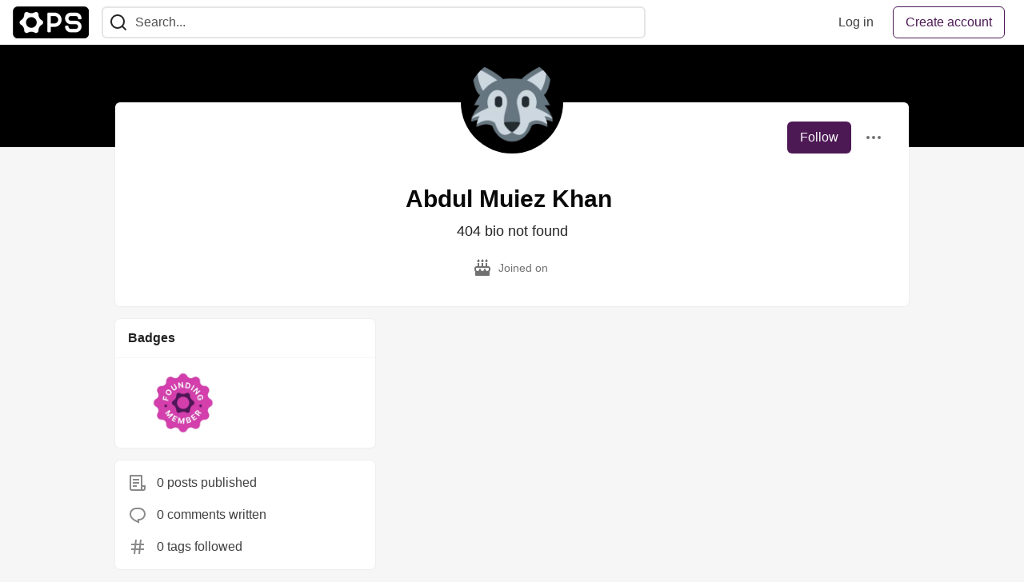

--- FILE ---
content_type: text/html; charset=utf-8
request_url: https://community.ops.io/muiez
body_size: 9176
content:
<!DOCTYPE html>
<html lang="en">
  <head>
    <meta charset="utf-8">
    <title>Abdul Muiez Khan  - The Ops Community ⚙️</title>
    
  <link rel="canonical" href="https://community.ops.io/muiez" />
<meta name="description" content="">


<meta property="og:type" content="website" />
<meta property="og:url" content="https://community.ops.io/muiez" />
<meta property="og:title" content="Abdul Muiez Khan  — The Ops Community ⚙️ Profile" />
<meta property="og:image" content="https://20995471.fs1.hubspotusercontent-na1.net/hubfs/20995471/Main%20social%20image.png" />
<meta property="og:description" content="" />
<meta property="og:site_name" content="The Ops Community ⚙️" />
<meta name="twitter:card" content="summary_large_image">
<meta name="twitter:site" content="@learnaboutops">
<meta name="twitter:creator" content="@">
<meta name="twitter:title" content="Abdul Muiez Khan  — The Ops Community ⚙️ Profile">
<meta name="twitter:description" content="">
<meta name="twitter:image:src" content="https://20995471.fs1.hubspotusercontent-na1.net/hubfs/20995471/Main%20social%20image.png" />


      <meta name="last-updated" content="2026-01-20 07:23:50 UTC">
      <meta name="user-signed-in" content="false">
      <meta name="head-cached-at" content="1768893830">
      <meta name="environment" content="production">
      <link rel="stylesheet" href="/assets/minimal-044fc0591881caab0b36d4290b5fda0e31f8f3762e63d2e084a7ad8e34ad0f35.css" media="all" id="main-minimal-stylesheet" />
<link rel="stylesheet" href="/assets/views-c7218f14065ddf63ad3cbc57904019aca23aedfdaa05f2154e3a9c05cd3a4fd2.css" media="all" id="main-views-stylesheet" />
<link rel="stylesheet" href="/assets/crayons-f335bdef06857ba30c9cdcc3503e231d719699aa03e0e2878432f397da7326ba.css" media="all" id="main-crayons-stylesheet" />

      <script src="/assets/base-60c267b452f076a26836a213e18b0e52f232ccdca06de8b8365adbfce9326873.js" defer="defer"></script>
<script src="/assets/application-7258612fccf5d56314a6e4ad1898b4f818f474c4bb3485e302428d489a769a17.js" defer="defer"></script>
<script src="/assets/baseInitializers-2f0777a6d67046056f9f42665560ce072de3801292674358ddbad6e135c1891d.js" defer="defer"></script>
<script src="/assets/baseTracking-b6bf73e5ee66633e151e7d5b7c6bbccedfa4c59e3615be97b98c4c0f543ddae7.js" defer="defer"></script>
<script src="/assets/followButtons-a29380c2c88136b97b2b5e63e94614ff7458fc72e07cffa7b6153831c28a40d2.js" defer="defer"></script>

        <meta name="search-script" content="/assets/Search-47b78c90427318f3a0e6fb7266d267b81e2bfe6e124e47aafdb9a513670fa8bc.js">
        <script src="/assets/runtimeBanner-6218b17aedd855a9650fc3c3bfddb5977e9576e580d46753e2c57b3dd50158a3.js" defer="defer"></script>
      <meta name="viewport" content="width=device-width, initial-scale=1.0, viewport-fit=cover">
      <link rel="icon" type="image/x-icon" href="https://community.ops.io/images/kfTvxlNEwZ48ir5CYbLHaYUHOoNUQb78wYCB9XOjK-A/rt:fit/w:32/g:sm/mb:500000/ar:1/aHR0cHM6Ly8yMDk5/NTQ3MS5mczEuaHVi/c3BvdHVzZXJjb250/ZW50LW5hMS5uZXQv/aHViZnMvMjA5OTU0/NzEvRmF2aWNvbi5w/bmc" />
      <link rel="apple-touch-icon" href="https://community.ops.io/images/V5BwCU3Wi9w4XdofkB2WW46slNs_TKnjryURrXRshMw/rt:fit/w:180/g:sm/q:80/mb:500000/ar:1/aHR0cHM6Ly9jb21t/dW5pdHkub3BzLmlv/L3JlbW90ZWltYWdl/cy91cGxvYWRzL2Fy/dGljbGVzL2VkZ2Uz/cG91NGNwdm5wcHl0/dTc3LnBuZw">
      <link rel="apple-touch-icon" sizes="152x152" href="https://community.ops.io/images/d8qf2IDRmLUyL8wrv0uaOwgaCnHASG_58mULs7mXTI0/rt:fit/w:152/g:sm/q:80/mb:500000/ar:1/aHR0cHM6Ly9jb21t/dW5pdHkub3BzLmlv/L3JlbW90ZWltYWdl/cy91cGxvYWRzL2Fy/dGljbGVzL2VkZ2Uz/cG91NGNwdm5wcHl0/dTc3LnBuZw">
      <link rel="apple-touch-icon" sizes="180x180" href="https://community.ops.io/images/V5BwCU3Wi9w4XdofkB2WW46slNs_TKnjryURrXRshMw/rt:fit/w:180/g:sm/q:80/mb:500000/ar:1/aHR0cHM6Ly9jb21t/dW5pdHkub3BzLmlv/L3JlbW90ZWltYWdl/cy91cGxvYWRzL2Fy/dGljbGVzL2VkZ2Uz/cG91NGNwdm5wcHl0/dTc3LnBuZw">
      <link rel="apple-touch-icon" sizes="167x167" href="https://community.ops.io/images/FAD5r3kLt7RraTM9c3YGLfGWkHHwfiCIlchJXmpNv5c/rt:fit/w:167/g:sm/q:80/mb:500000/ar:1/aHR0cHM6Ly9jb21t/dW5pdHkub3BzLmlv/L3JlbW90ZWltYWdl/cy91cGxvYWRzL2Fy/dGljbGVzL2VkZ2Uz/cG91NGNwdm5wcHl0/dTc3LnBuZw">
      <link href="https://community.ops.io/images/xjVok2KGvNWWxb3YXhelW4vGqVC84vyN9ICNYBVPxko/rt:fit/w:192/g:sm/q:80/mb:500000/ar:1/aHR0cHM6Ly9jb21t/dW5pdHkub3BzLmlv/L3JlbW90ZWltYWdl/cy91cGxvYWRzL2Fy/dGljbGVzL2VkZ2Uz/cG91NGNwdm5wcHl0/dTc3LnBuZw" rel="icon" sizes="192x192" />
      <link href="https://community.ops.io/images/E1t9hkn7QKs0Ju8zRKwxiT6uH7kIFz_gYZTje7lPxsU/rt:fit/w:128/g:sm/q:80/mb:500000/ar:1/aHR0cHM6Ly9jb21t/dW5pdHkub3BzLmlv/L3JlbW90ZWltYWdl/cy91cGxvYWRzL2Fy/dGljbGVzL2VkZ2Uz/cG91NGNwdm5wcHl0/dTc3LnBuZw" rel="icon" sizes="128x128" />
      <meta name="apple-mobile-web-app-title" content="community.ops.io">
      <meta name="application-name" content="community.ops.io">
      <meta name="theme-color" content="#ffffff" media="(prefers-color-scheme: light)">
      <meta name="theme-color" content="#000000" media="(prefers-color-scheme: dark)">
      <link rel="search" href="https://community.ops.io/open-search.xml" type="application/opensearchdescription+xml" title="The Ops Community ⚙️" />

      <meta property="forem:name" content="The Ops Community ⚙️" />
      <meta property="forem:logo" content="https://community.ops.io/images/5GRC6C_eC5NxuQeIbu8lrRcptx3knlbYE6Rn-ETdOiw/rt:fit/w:512/g:sm/q:80/mb:500000/ar:1/aHR0cHM6Ly9jb21t/dW5pdHkub3BzLmlv/L3JlbW90ZWltYWdl/cy91cGxvYWRzL2Fy/dGljbGVzL2VkZ2Uz/cG91NGNwdm5wcHl0/dTc3LnBuZw" />
      <meta property="forem:domain" content="community.ops.io" />
    
  </head>
      <body
        class="sans-serif-article-body default-header"
        data-user-status="logged-out"
        data-is-root-subforem="false"
        data-side-nav-visible="false"
        data-community-name="The Ops Community ⚙️"
        data-subscription-icon="/assets/subscription-icon-805dfa7ac7dd660f07ed8d654877270825b07a92a03841aa99a1093bd00431b2.png"
        data-locale="en"
        data-honeybadger-key="f22a4383"
        data-deployed-at="2025-12-22T17:08:06Z"
        data-latest-commit-id="c8e33459d48fe8733d09b599b8a75d0209083b53"
        data-ga-tracking="UA-206233838-1"
        data-cookie-banner-user-context="off"
        data-cookie-banner-platform-context="off"
        data-algolia-id=""
        data-algolia-search-key=""
        data-algolia-display="false"
        data-dynamic-url-component="bb"
        data-ga4-tracking-id="G-GPKX6M9RT0">
        
        <script>
          if (navigator.userAgent === 'ForemWebView/1' || window.frameElement) {
            document.body.classList.add("hidden-shell");
          }
        </script>

        <link rel="stylesheet" href="/assets/minimal-044fc0591881caab0b36d4290b5fda0e31f8f3762e63d2e084a7ad8e34ad0f35.css" media="all" id="secondary-minimal-stylesheet" />
<link rel="stylesheet" href="/assets/views-c7218f14065ddf63ad3cbc57904019aca23aedfdaa05f2154e3a9c05cd3a4fd2.css" media="all" id="secondary-views-stylesheet" />
<link rel="stylesheet" href="/assets/crayons-f335bdef06857ba30c9cdcc3503e231d719699aa03e0e2878432f397da7326ba.css" media="all" id="secondary-crayons-stylesheet" />

        <div id="body-styles">
          <style>
            :root {
              --accent-brand-lighter-rgb: 104, 34, 115;
              --accent-brand-rgb: 77, 25, 85;
              --accent-brand-darker-rgb: 62, 20, 68;
            }
          </style>
        </div>
        <div id="audiocontent" data-podcast="">
          
        </div>
        <div class="navigation-progress" id="navigation-progress"></div>

<header id="topbar" class="crayons-header topbar print-hidden">
  <span id="route-change-target" tabindex="-1"></span>
  <a href="#main-content" class="skip-content-link">Skip to content</a>
  <div class="crayons-header__container">
    <span class="inline-block m:hidden ">
      <button class="c-btn c-btn--icon-alone js-hamburger-trigger mx-2">
        <svg xmlns="http://www.w3.org/2000/svg" width="24" height="24" viewBox="0 0 24 24" role="img" aria-labelledby="aicnx9jih2we8x0ldq7e8th2bu652ayd" class="crayons-icon"><title id="aicnx9jih2we8x0ldq7e8th2bu652ayd">Navigation menu</title>
    <path d="M3 4h18v2H3V4zm0 7h18v2H3v-2zm0 7h18v2H3v-2z"></path>
</svg>

      </button>
    </span>
    <a href="/" class="site-logo" aria-label="The Ops Community ⚙️ Home" >
    <img class="site-logo__img"
         src="https://community.ops.io/remoteimages/uploads/logos/resized_logo_UaYoRbL1XAeeePh9Y8KA.png"
         style=""
         alt="The Ops Community ⚙️">
</a>


    <div class="crayons-header--search js-search-form" id="header-search">
      <form accept-charset="UTF-8" method="get" action="/search" role="search">
        <div class="crayons-fields crayons-fields--horizontal">
          <div class="crayons-field flex-1 relative">
            <input id="search-input" class="crayons-header--search-input crayons-textfield js-search-input" type="text" id="nav-search" name="q" placeholder="Search..." autocomplete="off" />
            <button type="submit" aria-label="Search" class="c-btn c-btn--icon-alone absolute inset-px right-auto mt-0 py-0">
              <svg xmlns="http://www.w3.org/2000/svg" width="24" height="24" viewBox="0 0 24 24" role="img" aria-labelledby="a5cop9w8a7j9wjftpr8tyjrzmmpokrqm" aria-hidden="true" class="crayons-icon"><title id="a5cop9w8a7j9wjftpr8tyjrzmmpokrqm">Search</title>
    <path d="M18.031 16.617l4.283 4.282-1.415 1.415-4.282-4.283A8.96 8.96 0 0111 20c-4.968 0-9-4.032-9-9s4.032-9 9-9 9 4.032 9 9a8.96 8.96 0 01-1.969 5.617zm-2.006-.742A6.977 6.977 0 0018 11c0-3.868-3.133-7-7-7-3.868 0-7 3.132-7 7 0 3.867 3.132 7 7 7a6.977 6.977 0 004.875-1.975l.15-.15z"></path>
</svg>

            </button>

            <a class="crayons-header--search-brand-indicator" href="https://www.algolia.com/developers/?utm_source=devto&utm_medium=referral" target="_blank" rel="noopener noreferrer">
            </a>
          </div>
        </div>
      </form>
    </div>

    <div class="flex items-center h-100 ml-auto">
        <div class="flex" id="authentication-top-nav-actions">
          <span class="hidden m:block">
            <a href="/enter" class="c-link c-link--block mr-2 whitespace-nowrap ml-auto" data-no-instant>
              Log in
            </a>
          </span>

          <a href="/enter?state=new-user" data-tracking-id="ca_top_nav" data-tracking-source="top_navbar" class="c-cta c-cta--branded whitespace-nowrap mr-2" data-no-instant>
            Create account
          </a>
        </div>
    </div>
  </div>
</header>

<div class="hamburger">
  <div class="hamburger__content">
    <header class="hamburger__content__header">
      <h2 class="fs-l fw-bold flex-1 break-word lh-tight">The Ops Community ⚙️</h2>

      <button class="c-btn c-btn--icon-alone js-hamburger-trigger shrink-0" aria-label="Close">
        <svg xmlns="http://www.w3.org/2000/svg" width="24" height="24" viewBox="0 0 24 24" role="img" aria-labelledby="atam1g6597skphyn0aw47zxhd6jjfgpv" aria-hidden="true" class="crayons-icon c-btn__icon"><title id="atam1g6597skphyn0aw47zxhd6jjfgpv">Close</title><path d="M12 10.586l4.95-4.95 1.414 1.414-4.95 4.95 4.95 4.95-1.414 1.414-4.95-4.95-4.95 4.95-1.414-1.414 4.95-4.95-4.95-4.95L7.05 5.636l4.95 4.95z"></path></svg>

      </button>
    </header>

    <div class="p-2 js-navigation-links-container" id="authentication-hamburger-actions">
    </div>
  </div>
  <div class="hamburger__overlay js-hamburger-trigger"></div>
</div>


        <div id="active-broadcast" class="broadcast-wrapper"></div>
<div id="page-content" class="wrapper stories stories-index" data-current-page="stories-index">
  <div id="page-content-inner" data-internal-nav="false">
    <div id="page-route-change" class="screen-reader-only" aria-live="polite" aria-atomic="true"></div>

    <main id="main-content">


  <script type="application/ld+json">
    {"@context":"http://schema.org","@type":"Person","mainEntityOfPage":{"@type":"WebPage","@id":"https://community.ops.io/muiez"},"url":"https://community.ops.io/muiez","image":"https://community.ops.io/images/H63yQQDO0q_bYBzqWsQTgBIRB_RH7DOb-CNj36vs5M4/rs:fill:320:320/g:sm/mb:500000/ar:1/aHR0cHM6Ly9jb21t/dW5pdHkub3BzLmlv/L3JlbW90ZWltYWdl/cy91cGxvYWRzL3Vz/ZXIvcHJvZmlsZV9p/bWFnZS80ODMvN2U3/NzllMjItY2U1Zi00/NDRlLTllMzktYWY4/ZjJjYWU4ZTNiLnBu/Zw","name":"Abdul Muiez Khan ","description":"404 bio not found"}
  </script>

  <style>
    :root {
      --profile-brand-color: #000000;
    }
  </style>
  <div class="brand-bg">
    <div class="crayons-layout crayons-layout--limited-l pt-7 m:pt-9">
      <header class="profile-header crayons-card mt-2">
        <div class="relative profile-header__top">
          <span class="crayons-avatar crayons-avatar--3xl">
            <img src="https://community.ops.io/images/H63yQQDO0q_bYBzqWsQTgBIRB_RH7DOb-CNj36vs5M4/rs:fill:320:320/g:sm/mb:500000/ar:1/aHR0cHM6Ly9jb21t/dW5pdHkub3BzLmlv/L3JlbW90ZWltYWdl/cy91cGxvYWRzL3Vz/ZXIvcHJvZmlsZV9p/bWFnZS80ODMvN2U3/NzllMjItY2U1Zi00/NDRlLTllMzktYWY4/ZjJjYWU4ZTNiLnBu/Zw" width="128" height="128" alt="Abdul Muiez Khan  profile picture" class="crayons-avatar__image">
          </span>

          <div class="profile-header__actions">
            <button id="user-follow-butt" class="crayons-btn whitespace-nowrap follow-action-button follow-user" data-info='{&quot;id&quot;:483,&quot;className&quot;:&quot;User&quot;,&quot;name&quot;:&quot;Abdul Muiez Khan &quot;}'>Follow</button>
            <div class="profile-dropdown ml-2 s:relative hide-if-belongs-to-current-user-483" data-username="muiez">
              <button id="user-profile-dropdown" aria-expanded="false" aria-controls="user-profile-dropdownmenu" aria-haspopup="true" class="crayons-btn crayons-btn--ghost-dimmed crayons-btn--icon">
                <svg xmlns="http://www.w3.org/2000/svg" width="24" height="24" role="img" aria-labelledby="a88spczvbwtuk1zdg620jurpkfsk5jvo" class="crayons-icon dropdown-icon"><title id="a88spczvbwtuk1zdg620jurpkfsk5jvo">User actions</title><path fill-rule="evenodd" clip-rule="evenodd" d="M7 12a2 2 0 11-4 0 2 2 0 014 0zm7 0a2 2 0 11-4 0 2 2 0 014 0zm5 2a2 2 0 100-4 2 2 0 000 4z"></path></svg>

              </button>

              <div id="user-profile-dropdownmenu" class="crayons-dropdown left-2 right-2 s:right-0 s:left-auto top-100 mt-1">
                <span class="report-abuse-link-wrapper" data-path="/report-abuse?url=https://community.ops.io/muiez"></span>
              </div>
            </div>
          </div>
        </div>

        <div class="profile-header__details" data-url="/users/483">
          <div class="items-center js-username-container mb-2">
            <h1 class="crayons-title lh-tight">
              Abdul Muiez Khan 
              <span class="ml-2"></span>
            </h1>
          </div>

          <p class="fs-base profile-header__bio m:fs-l color-base-90 mb-4 mx-auto max-w-100 m:max-w-75">404 bio not found</p>

          <div class="profile-header__meta">

            <span class="profile-header__meta__item">
              <svg xmlns="http://www.w3.org/2000/svg" width="24" height="24" viewBox="0 0 24 24" role="img" aria-labelledby="am95kttrxyi97s5yllasvxxn8mdhna0l" class="crayons-icon mr-2 shrink-0"><title id="am95kttrxyi97s5yllasvxxn8mdhna0l">Joined</title>
    <path d="M8 6v3.999h3V6h2v3.999h3V6h2v3.999L19 10a3 3 0 012.995 2.824L22 13v1c0 1.014-.377 1.94-.999 2.645L21 21a1 1 0 01-1 1H4a1 1 0 01-1-1v-4.36a4.025 4.025 0 01-.972-2.182l-.022-.253L2 14v-1a3 3 0 012.824-2.995L5 10l1-.001V6h2zm11 6H5a1 1 0 00-.993.883L4 13v.971l.003.147a2 2 0 003.303 1.4c.363-.312.602-.744.674-1.218l.015-.153.005-.176c.036-1.248 1.827-1.293 1.989-.134l.01.134.004.147a2 2 0 003.992.031l.012-.282c.124-1.156 1.862-1.156 1.986 0l.012.282a2 2 0 003.99 0L20 14v-1a1 1 0 00-.883-.993L19 12zM7 1c1.32.871 1.663 2.088 1.449 2.888a1.5 1.5 0 11-2.898-.776C5.85 2.002 7 2.5 7 1zm5 0c1.32.871 1.663 2.088 1.449 2.888a1.5 1.5 0 01-2.898-.776C10.85 2.002 12 2.5 12 1zm5 0c1.32.871 1.663 2.088 1.449 2.888a1.5 1.5 0 01-2.898-.776C15.85 2.002 17 2.5 17 1z"></path>
</svg>

              <span>
                Joined on <time datetime="2022-05-27T17:16:15Z" class="date">May 27, 2022</time>
              </span>
            </span>



          </div>
        </div>

        


        <div class="p-3 block m:hidden js-user-info-trigger-wrapper">
          <button type="button" class="my-3 crayons-btn crayons-btn--outlined w-100 js-user-info-trigger">More info about @muiez</button>
        </div>

      </header>
    </div>
  </div>

<div
  class="crayons-layout crayons-layout--limited-l crayons-layout--2-cols crayons-layout--2-cols--1-2 pt-4 m:pt-0"
  id="index-container"
  data-params="{&quot;user_id&quot;:483,&quot;class_name&quot;:&quot;Article&quot;,&quot;sort_by&quot;:&quot;published_at&quot;,&quot;sort_direction&quot;:&quot;desc&quot;}" data-which="articles"
  data-tag=""
  data-feed="base-feed"
  data-articles-since="0">

  <div class="crayons-layout__sidebar-left crayons-layout__content">
    <div class="m:gap-4 hidden m:grid js-user-info">
      <div class="crayons-card crayons-card--secondary">
    <header class="crayons-card__header">
      <h3 class="crayons-subtitle-3">Badges</h3>
    </header>

  <div class="crayons-card__body">
    <div class="grid gap-4 grid-cols-3 s:grid-cols-4 m:grid-cols-2 align-center items-center js-profile-badges">
        <div role="button" onclick="window.Forem.showModal({size: 'medium', showHeader: false, contentSelector: '#badge-3', overlay: true})"
           title="Founding member"
           class="js-profile-badge  relative">
          <img src="https://community.ops.io/images/xkftH0V4-sfGrh8WLzC2LmuN6nF3HGI906ztvxXjL4A/rt:fit/w:180/g:sm/q:80/mb:500000/ar:1/aHR0cHM6Ly9jb21t/dW5pdHkub3BzLmlv/L3JlbW90ZWltYWdl/cy91cGxvYWRzL2Jh/ZGdlL2JhZGdlX2lt/YWdlLzMvQmFkZ2Vf/XzFfLnBuZw"
               alt="Founding member"
               class="mx-auto w-75 h-auto align-middle"
               style="object-fit: contain; cursor: pointer; width: 100%; aspect-ratio: 1 / 1; max-width: 80px;"
               loading="lazy" />
          
        </div>

        <div id="badge-3" class="hidden">
          <div class="badge_details">
  <div class="badge-image-container p-3">
    <img
      class="badge-image"
      src="https://community.ops.io/images/aFP5ZJviWxkAkLwiPtXJ5qoFwmzSPdH5m-magA_UrtE/rt:fit/w:192/g:sm/q:80/mb:500000/ar:1/aHR0cHM6Ly9jb21t/dW5pdHkub3BzLmlv/L3JlbW90ZWltYWdl/cy91cGxvYWRzL2Jh/ZGdlL2JhZGdlX2lt/YWdlLzMvQmFkZ2Vf/XzFfLnBuZw"
      alt="Founding member badge"
      title="Founding member"
      loading="lazy" />
  </div>

  <div class="badge_text_content">
    <h4 class="title fw-800 fs-l">Founding member</h4>
    <p class="description">Awarded for being one of the first 1000 members to join The Ops Community.</p>
    <button class="got-it-btn items-start c-btn c-btn--primary" onclick="window.Forem.closeModal()">Got it</button>
  </div>
  <div class="close" onclick="window.Forem.closeModal()">
    <svg xmlns="http://www.w3.org/2000/svg" width="24" height="24" viewBox="0 0 24 24" aria-hidden="true" class="close_icon"><title>Close</title><path d="M12 10.586l4.95-4.95 1.414 1.414-4.95 4.95 4.95 4.95-1.414 1.414-4.95-4.95-4.95 4.95-1.414-1.414 4.95-4.95-4.95-4.95L7.05 5.636l4.95 4.95z"></path></svg>

  </div>
</div>

        </div>
    </div>

  </div>
</div>


    



    <div class="crayons-card crayons-card--secondary p-4">
      <div class="flex items-center mb-4">
        <svg xmlns="http://www.w3.org/2000/svg" width="24" height="24" viewBox="0 0 24 24" role="img" aria-labelledby="a71890euog6hrijk4bvu3cvbwpop5yj9" class="crayons-icon mr-3 color-base-50"><title id="a71890euog6hrijk4bvu3cvbwpop5yj9">Post</title>
    <path d="M19 22H5a3 3 0 01-3-3V3a1 1 0 011-1h14a1 1 0 011 1v12h4v4a3 3 0 01-3 3zm-1-5v2a1 1 0 002 0v-2h-2zm-2 3V4H4v15a1 1 0 001 1h11zM6 7h8v2H6V7zm0 4h8v2H6v-2zm0 4h5v2H6v-2z"></path>
</svg>

        0 posts published
      </div>
      <div class="flex items-center mb-4">
        <svg xmlns="http://www.w3.org/2000/svg" width="24" height="24" viewBox="0 0 24 24" role="img" aria-labelledby="a65lqtgae2ucacz720qi5fai3y6yeo5" class="crayons-icon mr-3 color-base-50"><title id="a65lqtgae2ucacz720qi5fai3y6yeo5">Comment</title>
    <path d="M10 3h4a8 8 0 010 16v3.5c-5-2-12-5-12-11.5a8 8 0 018-8zm2 14h2a6 6 0 000-12h-4a6 6 0 00-6 6c0 3.61 2.462 5.966 8 8.48V17z"></path>
</svg>

        0 comments written
      </div>
      <div class="flex items-center">
        <svg xmlns="http://www.w3.org/2000/svg" width="24" height="24" viewBox="0 0 24 24" role="img" aria-labelledby="ahg8mgh5vz2zgjf5ma2thsv2ifdo3m6b" class="crayons-icon mr-3 color-base-50"><title id="ahg8mgh5vz2zgjf5ma2thsv2ifdo3m6b">Tag</title>
    <path d="M7.784 14l.42-4H4V8h4.415l.525-5h2.011l-.525 5h3.989l.525-5h2.011l-.525 5H20v2h-3.784l-.42 4H20v2h-4.415l-.525 5h-2.011l.525-5H9.585l-.525 5H7.049l.525-5H4v-2h3.784zm2.011 0h3.99l.42-4h-3.99l-.42 4z"></path>
</svg>

        0 tags followed
      </div>
    </div>
</div>

  </div>

  <main class="crayons-layout__content articles-list" id="articles-list">
    <div class="substories" id="substories">
    </div>
    <div class="loading-articles" id="loading-articles">
      loading...
    </div>
  </main>
</div>
</main>

<script src="/assets/storiesList-b9c50cbd898a3a64258a3a49db1c531651b0a4a11937be35ed4651111802b5b5.js" defer="defer"></script>
<script src="/assets/feedPreviewCards-8d16b0b656456a28c0a290f756cf6e21e19833111c4796f48c631bfea8323d51.js" defer="defer"></script>
<script src="/assets/hideBookmarkButtons-a5d5527593e7fcba1cba72db457b57f49f94bf2266c62db454b2c8a00e751d33.js" defer="defer"></script>
<script src="/assets/profileDropdown-05be2a906263e47a418d42fb9016b55d85a69002dad428741ee1690ada6256c2.js" defer="defer"></script>
<script src="/assets/users/profilePage-1393cb4a2fea4e217cb2a2451f02d7a20ee01da60dc85f128f703631908dab09.js" defer="defer"></script>
<script src="/assets/localizeArticleDates-70147c5c6bfe350b42e020ebb2a3dd37419d83978982b5a67b6389119bf162ac.js" defer="defer"></script>
<script src="/assets/asyncUserStatusCheck-c38c3dcbc3fa64c8ff9e403434eabaf359c4957d3fb713784cc99144da5d5358.js" defer="defer"></script>

    <div id="runtime-banner-container"></div>
    <div id="i18n-translations" data-translations="{&quot;en&quot;:{&quot;core&quot;:{&quot;add_comment&quot;:&quot;Add comment&quot;,&quot;beta&quot;:&quot;beta&quot;,&quot;comment&quot;:&quot;Comment&quot;,&quot;copy_link&quot;:&quot;Copy link&quot;,&quot;edit_profile&quot;:&quot;Edit profile&quot;,&quot;follow&quot;:&quot;Follow&quot;,&quot;follow_back&quot;:&quot;Follow back&quot;,&quot;following&quot;:&quot;Following&quot;,&quot;like&quot;:&quot;Like&quot;,&quot;loading&quot;:&quot;loading...&quot;,&quot;reaction&quot;:&quot;Reaction&quot;,&quot;report_abuse&quot;:&quot;Report abuse&quot;,&quot;search&quot;:&quot;Search&quot;,&quot;success_settings&quot;:&quot;Successfully updated settings.&quot;,&quot;search_placeholder&quot;:&quot;Search...&quot;,&quot;search_find_related_posts&quot;:&quot;Find related posts...&quot;,&quot;search_powered_by&quot;:&quot;Powered by Algolia&quot;,&quot;search_submit_search&quot;:&quot;Submit search for advanced filtering.&quot;,&quot;search_displaying_recommendations&quot;:&quot;Displaying Algolia Recommendations — Start typing to search&quot;,&quot;article_form_save_changes&quot;:&quot;Save changes&quot;,&quot;article_form_schedule&quot;:&quot;Schedule&quot;,&quot;article_form_publish&quot;:&quot;Publish&quot;,&quot;article_form_loading_preview&quot;:&quot;Loading preview&quot;,&quot;article_form_preview_loaded&quot;:&quot;Preview loaded&quot;,&quot;comments_preview&quot;:&quot;Preview&quot;,&quot;comments_continue_editing&quot;:&quot;Continue editing&quot;,&quot;survey_enter_response&quot;:&quot;Enter your response here...&quot;,&quot;survey_thank_you_response&quot;:&quot;Thank you for your response.&quot;,&quot;survey_thank_you_completing&quot;:&quot;Thank you for completing the survey!&quot;,&quot;dashboard_analytics_readers&quot;:&quot;Readers&quot;,&quot;dashboard_analytics_comments&quot;:&quot;Comments&quot;,&quot;dashboard_analytics_reactions&quot;:&quot;Reactions&quot;,&quot;stats_by&quot;:&quot;by&quot;,&quot;editor_new_title&quot;:&quot;New post title here...&quot;,&quot;editor_body_placeholder&quot;:&quot;Write your post content here...&quot;,&quot;tags_field_label&quot;:&quot;Add up to 4 tags&quot;,&quot;tags_field_placeholder&quot;:&quot;Add up to 4 tags...&quot;,&quot;counted_organization&quot;:{&quot;one&quot;:&quot;%{count} organization&quot;,&quot;other&quot;:&quot;%{count} organizations&quot;},&quot;counted_user&quot;:{&quot;one&quot;:&quot;%{count} person&quot;,&quot;other&quot;:&quot;%{count} people&quot;},&quot;not_following&quot;:&quot;You&#39;re not following anyone&quot;,&quot;following_everyone&quot;:&quot;You&#39;re following %{details} (everyone)&quot;,&quot;you_are_following&quot;:&quot;You&#39;re following&quot;,&quot;and&quot;:&quot;and&quot;}}}"></div>
  </div>
</div>
    

<footer id="footer" class="crayons-footer print-hidden">
  <div id="footer-container" class="crayons-footer__container">



    <p class="fs-s crayons-footer__description">
      <a class="c-link c-link--branded fw-medium" aria-label="The Ops Community ⚙️ Home" href="/">The Ops Community ⚙️</a> — The Ops Community is a place for cloud engineers of all experience levels to share tips &amp; tricks, tutorials, and career insights.
    </p>

    <ul class="footer__nav-links flex gap-2 justify-center flex-wrap fs-s p-0" style="" />
        <li class="footer__nav-link flex items-center">
    <a href="/">
      Home
    </a>
    <span class="dot ml-2"></span>
  </li>
  <li class="footer__nav-link flex items-center">
    <a href="/t/tutorials">
      Tutorials
    </a>
    <span class="dot ml-2"></span>
  </li>
  <li class="footer__nav-link flex items-center">
    <a href="/t/video">
      Videos
    </a>
    <span class="dot ml-2"></span>
  </li>
  <li class="footer__nav-link flex items-center">
    <a href="/page/podcasts">
      Podcasts
    </a>
    <span class="dot ml-2"></span>
  </li>
  <li class="footer__nav-link flex items-center">
    <a href="/t/devops">
      DevOps
    </a>
    <span class="dot ml-2"></span>
  </li>
  <li class="footer__nav-link flex items-center">
    <a href="/t/secops">
      SecOps
    </a>
    <span class="dot ml-2"></span>
  </li>
  <li class="footer__nav-link flex items-center">
    <a href="/t/cloudops">
      CloudOps
    </a>
    <span class="dot ml-2"></span>
  </li>
  <li class="footer__nav-link flex items-center">
    <a href="/t/dataops">
      DataOps
    </a>
    <span class="dot ml-2"></span>
  </li>
  <li class="footer__nav-link flex items-center">
    <a href="/t/finops">
      FinOps
    </a>
    <span class="dot ml-2"></span>
  </li>
  <li class="footer__nav-link flex items-center">
    <a href="/t/a11y">
      Accessibility
    </a>
    <span class="dot ml-2"></span>
  </li>
  <li class="footer__nav-link flex items-center">
    <a href="/t/career">
      Career
    </a>
    <span class="dot ml-2"></span>
  </li>
  <li class="footer__nav-link flex items-center">
    <a href="/t/cicd">
      CI/CD
    </a>
    <span class="dot ml-2"></span>
  </li>
  <li class="footer__nav-link flex items-center">
    <a href="/t/nocode">
      No-code
    </a>
    <span class="dot ml-2"></span>
  </li>
  <li class="footer__nav-link flex items-center">
    <a href="/t/observability">
      Observability
    </a>
    <span class="dot ml-2"></span>
  </li>
  <li class="footer__nav-link flex items-center">
    <a href="/t/productivity">
      Productivity
    </a>
    <span class="dot ml-2"></span>
  </li>

    </ul>

    <ul class="footer__nav-links flex gap-2 justify-center flex-wrap fs-s p-0" style="" />
        <li class="footer__nav-link flex items-center">
    <a href="/ops-community/what-is-the-ops-community-4djg">
      About Ops
    </a>
    <span class="dot ml-2"></span>
  </li>
  <li class="footer__nav-link flex items-center">
    <a href="/faq">
      FAQ
    </a>
    <span class="dot ml-2"></span>
  </li>
  <li class="footer__nav-link flex items-center">
    <a href="/page/sponsors">
      Sponsors
    </a>
    <span class="dot ml-2"></span>
  </li>
  <li class="footer__nav-link flex items-center">
    <a href="/contact">
      Contact us
    </a>
    <span class="dot ml-2"></span>
  </li>
  <li class="footer__nav-link flex items-center">
    <a href="/code-of-conduct">
      Code of Conduct
    </a>
    <span class="dot ml-2"></span>
  </li>
  <li class="footer__nav-link flex items-center">
    <a href="/privacy">
      Privacy Policy
    </a>
    <span class="dot ml-2"></span>
  </li>
  <li class="footer__nav-link flex items-center">
    <a href="/terms">
      Terms of Use
    </a>
    <span class="dot ml-2"></span>
  </li>

    </ul>

    <div class="fs-s">
      <p>Built on <a class="c-link c-link--branded" target="_blank" rel="noopener" href="https://www.forem.com">Forem</a> — the <a target="_blank" rel="noopener" class="c-link c-link--branded" href="https://dev.to/t/opensource">open source</a> software that powers <a target="_blank" rel="noopener" class="c-link c-link--branded" href="https://dev.to">DEV</a> and other inclusive communities.</p>
      <p>Made with love and <a target="_blank" rel="noopener" class="c-link c-link--branded" href="https://dev.to/t/rails">Ruby on Rails</a>. The Ops Community ⚙️ <span title="copyright">&copy;</span> 2022 - 2026.</p>
    </div>
  </div>
</footer>
<div id="snack-zone"></div>

    <div id="global-signup-modal" class="authentication-modal hidden">
  <div class="authentication-modal__container">
    <figure class="authentication-modal__image-container">
      <img class="authentication-modal__image" src="https://community.ops.io/images/5ked96FuNH2Ok0ASLOJLNZL1x_M3TlSha90-GlXnfNI/rt:fit/w:190/g:sm/q:80/mb:500000/ar:1/aHR0cHM6Ly9jb21t/dW5pdHkub3BzLmlv/L3JlbW90ZWltYWdl/cy91cGxvYWRzL2Fy/dGljbGVzL2VkZ2Uz/cG91NGNwdm5wcHl0/dTc3LnBuZw"
        alt="The Ops Community ⚙️" loading="lazy" />
    </figure>
    <div class="authentication-modal__content">
      <p class="authentication-modal__description">
          We’re an inclusive community for sharing DevOps and SecOps tips &amp; tricks, tutorials, and career insights.
      </p>
    </div>
    <div class="authentication-modal__actions">
      <a href="/enter" class="crayons-btn" aria-label="Log in" data-no-instant>
        Log in
      </a>
      <a href="/enter?state=new-user" class="crayons-btn crayons-btn--ghost-brand js-global-signup-modal__create-account" aria-label="Create new account" data-no-instant>
        Create account
      </a>
    </div>
  </div>
</div>

<script src="/assets/signupModalShortcuts-0b25469b985100a01e94cbd7fccaf7f0a4d776e129aac65c766aa32cb28ab29a.js" defer="defer"></script>

    <div id="cookie-consent"></div>
  <div id="reaction-category-resources" class="hidden" aria-hidden="true">
    <img data-name="Like" data-slug="like" data-position="1" src="/assets/sparkle-heart-5f9bee3767e18deb1bb725290cb151c25234768a0e9a2bd39370c382d02920cf.svg" width="18" height="18" />
    <img data-name="Unicorn" data-slug="unicorn" data-position="2" src="/assets/multi-unicorn-b44d6f8c23cdd00964192bedc38af3e82463978aa611b4365bd33a0f1f4f3e97.svg" width="18" height="18" />
    <img data-name="Exploding Head" data-slug="exploding_head" data-position="3" src="/assets/exploding-head-daceb38d627e6ae9b730f36a1e390fca556a4289d5a41abb2c35068ad3e2c4b5.svg" width="18" height="18" />
    <img data-name="Raised Hands" data-slug="raised_hands" data-position="4" src="/assets/raised-hands-74b2099fd66a39f2d7eed9305ee0f4553df0eb7b4f11b01b6b1b499973048fe5.svg" width="18" height="18" />
    <img data-name="Fire" data-slug="fire" data-position="5" src="/assets/fire-f60e7a582391810302117f987b22a8ef04a2fe0df7e3258a5f49332df1cec71e.svg" width="18" height="18" />
</div>

  
  
  
  </body>
  </html>
